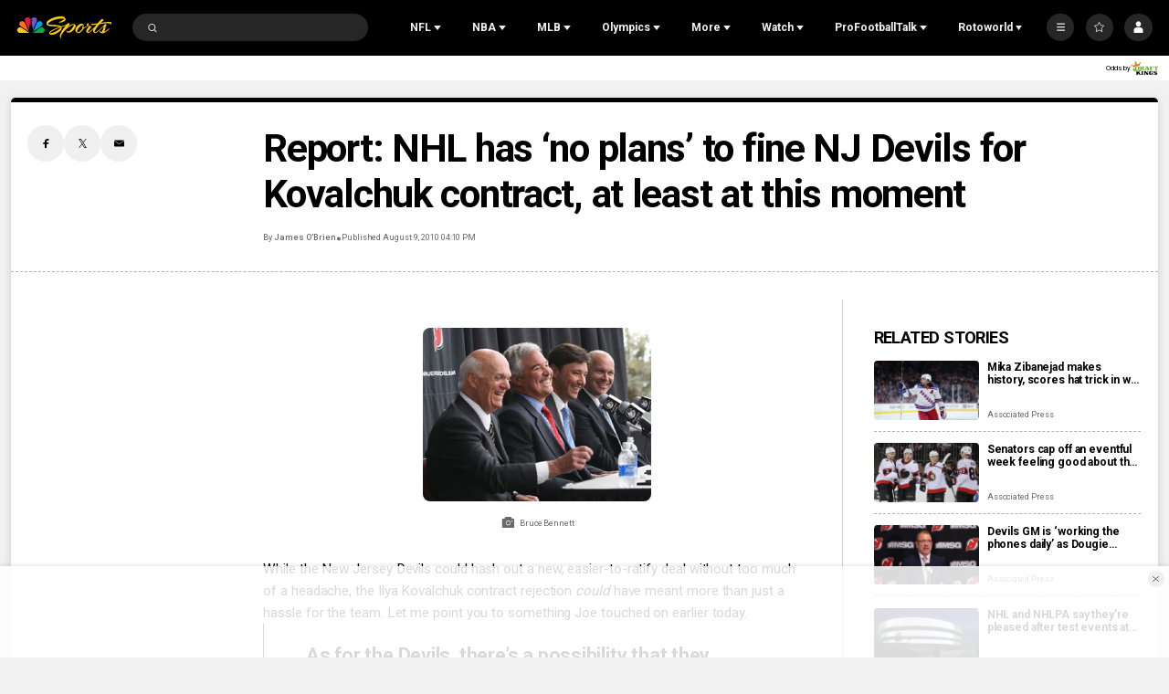

--- FILE ---
content_type: text/plain; charset=utf-8
request_url: https://widgets.media.sportradar.com/NBCUniversal/licensing
body_size: 10805
content:
U2FsdGVkX1/qTylKnpDx9kZxA+4m0o41noy9Gvj7Ozt6GWx4uJp35s5iL36VuIcZikFZrmeOWJBnBua1MGTxsJyanDvwtyKj2SbscU89wRbTXNedlXq+zu9oztSwiNFJlCxGoJgB9f4Nd1GocITOZESOAsVyxEK+3nm1Oydzx0cX58E/OjlzATPLXctpqYPYxUotuG4blRyHYqVVQ9juru8Pu1s8Og85nTPjGZ3dAt81xpDhkd6H4F3zpeX5Pp0a0pcSzZXtOBIb8eXZdTR7Fb5fcJogItEuVtQTEMnwvARcpB16IJl/CKeV88hDQYlwQy97QFaJJp0SK6GGqvM23gBNMI0nlbWNmPxrBwDfdvaPgWla58Ib9HDZqNov6Ni45XpssLRejAUYDaFlZ4uGIP3S4Sp5sUcgTygSwOVseBUQcwjy+QNTADaa3zYL1SVDmRRIj2wSTmiW/v4FJw5UessbkU9cOpV22kXZ3qAubylZTsQc/xgf1d8XK4Q4LBNyfJp8/[base64]/8cXc0BvhvAmajCpE8qyExUVwWQM/kY+3aZCpL+ulVcm4uIWNNze/tx/[base64]/pHwe4PJYzS3nHyNGNTLCn56njm/[base64]/m2KLRSyg3WbUxe2/lB5woQLR8By+XPAKW1aRTZgFsravcSqNlThhWIMt9qVIEOkXMZ2ujy5sl5ZxqHBkhT41dNGp+ckN5iTrtQWgtTCgY8UJwzWle1YI4x2Q1iiWNFZCmSebfR7yUBxK8crEWY+o+TkaoolBqFdEW4p68VE6683JGXGOP9xN37H+gKgas/MFpxzKLclYgsXmT0Pn4g7T1m5GCc0LqK3fh9ITqD/sWGlDsqtkz1I1VrTVU15IvhnBKu5FHX44eIfmCHHo7cZpZ06R83s/vvvVf/ccPZ1p0/IolNROy3gh2gp2qBbSU3KFwpt81eteeUKrRuahxNyHBRDMU3I9yT41Xzp0a7zmMLlNyjJOXCqd2Q8XdQaaUSShowPUq46hX+DC4DZ6VRu0nuy8kikZ5C/[base64]/7l2Z6B/JJd9lmY4q9KlljENNaBk1bH4kFNQ0RDtysihSRA6tcDwdFrP5DIYE05CCVhsmi6JKYnz+w2HqzxMp0maxYsU0pqMmovxvf8XQ01IfsK3Q2H7gJgfs9VH2z8QaLYmdbdsXNC3C6CtD9LsUWCyJ/8iestbR9M/Kxfj2LCoPPmtki4f6L3Amfyw3i6kvl7jOPL+Vb11fjuw4+4UN+PvYQ4k/mn9Ul3n5t3VdOc8bz4ZCUe/Y+8wFUYAmhA7it+dtF9zCQAhtIOEZtnz56pjektmVwSM0Gqf+qSqBmhI00no261temlWNgfY7iOHJX7+XRuSo1VvjVHrx4TXQBvYy3e5fJSLKglsizPfOfeHKU5vWjhP0qNdR/62iKcDyjZV9MQjGA5q5CRQ9YtpzKdWERHFTBNUbS4f+tyMER91yu8aTcW34xyWyyUWYdKptZx5Gyq34T4UBKT2yVixBmlhE1uIlUMBQBwrm6oZKN1MpyxIxhCOxULG/Qr1arMDCKQcDJk93f+eg+x0WE2QFFj+9dcdMkHQzECWtFxIPyvURlsPWsWeRnC4bZIJJvbIikCKyiyIb0wRb+9XwX+rZLYENcSOuB5hCW/H/M2Pr8aL6h2ZeSVDciUiLhtnkByPFtSq6IzC8JVm5FISdQSoBWKKBA1yoNbh/cYqaoHeHCWQufkb9fJtexZf2Gd3H1HeGyaw1/g33CPbQlZhfw2dOwda+j39EAcLMLQJ7m0gc/[base64]/Je2AKartXqt3IrjdRQCEBwI5KFQl/qpEJoOk4y59lohz9Kyc7lKkN42l/6I09C1DZXDaPq8lF0KWzkmw61evOtv5HLMMG47b1hSXQvqKtYnmVPOjZCiTYbeWUPjm9IO4vdFL5NtwDvI0L4jDplSU0hCSxcKPm80FpEuMrkBSeTORg9eO9FOSsc5Gpi3ZLFt8VcnGomy8iu7sHcLdBtZpegSPPlfG0WdZzxy0UOFQRum/qA+fk7as+38zEADw3oc0vta84Z4szviamnj7bM1nDWwlS2vCbUcI2nXt1GNsvACrBKy1PV42VvCEuAgGbwzwHxqVGwmLg3KtBVFmpSTbdImGTe9WruoUYmMjWqo+4AhgG8YYEySSWikf1sv/0/dEDpaEvrZAWJsCUWdcMNxgg9FvTJ/PQwgw2L3xIGBaJ4TZrzVK9jtXbj2JgSUuRmvrH2xumXkChuR/2VRFyemqRvDlQbOp3zd8wxsyecij2HjMMgTLP+1+PzgxU96f2i5en/JwC+o9IqpCWh2iViHXimnzLKvuuPDy98yPpcmuYGqtdTOe9mLQuhylYI6wPoqncu4dSN1bY8+NQgQ9xuq79ngsuL9cXQ9aDBCtYrpDmrCiVZ+piqiVYn9SaMLlQvxiIKTWjrWGG7xzTG96QciXyOpWPCvqOMU/1wnS69M+h34KdZGYJYp3kqa2T8I72++V2lmclXLHgJvEtPUCuiTtb+Hr7ozMbLTl9RwZ/ol9DwipXOQhH65xaHzKYuskVSvnZ0fjwn+G66+Mzurvp1DsMBSEADfdpGbZRK4reha4vQdzXC7hNsPWP1LAGpWvRclFhWLstuxADagjvPaA3hj1bJ/F+ubDLAjkKKnf9/1UZGXqTLmnJUJuGlX7UzpJUNSsi4AOp5ZXjMaQnddsZqigBgFzAHU+pIXvnLuHspD74jDs1xJoX/Pa9X8dr3Gyln9PoJR2SQg8FEQP8Fn7AR1/1/RjtSpGYPTU1Aeu80MYTwWC8Y/P5xHVjssjN787LRQzN+j6oAbiJe1rLOyGwzaNn3AtVSrRLePI9nloibGuusz24Lyu8dHlKKVLRLG55qC8Y8nvowoWw+Z8yTYIE/LQ1tL0imaaLU/XOg1UwWAatw0A2ucjQAxqfJj11TDfRmkTaRYzd80YQqnhTRJhTTaCRi+roKiA8oiazoxTTAbOnIE6lbfiGQNBy0Ghur16CQO0gOwc3ew/GDwpjPVzkXe41b6j0JIb9082Nywdc/RAg0ER4ZO7x+wmf/PFQ95OF3VHPezE/khGT2X+Jtnouj3ITRTSp89GETCelKk+5+gfh9gK9i2Q7Vr/WO1sypX/hBuy+csrWHcBlnWDAm4BoE6Yg0Y745PNe5Qgr9isIOtInJgr5RzrwjkXmzDSsYu7UzoyK0ZfPQlXit+mcBx/ESN5I4yjoGNOarpjto+oDBBfWCRWbNgZjq3Y2cRuDGMcs/EdVf1Xgjoi7x5dlFrGZ7YkbfEQIZKkRWgUS6oWpY6wcHcC3ubsYnMcFwOOp1JSPT8DnhR9e25tKR7kNI12hNV2RwA7sbxdICGfU0VwAMvf54QKKcMwVEtC013DPWWgP+C8Nr2V7tbjnJ1ZyPDhWWFlArlF9FqhvbZ4LKFrQBQ2eLvo/V5XwYhzyXk4i0CBghNlz/eAqaaa9TTqe0BJWOu3I9RJrYtex0LNl2zvtEgvQSo6MKCFpqcfrERWyu41KGk3Dg4J9Ep378IXvExBYNDAKK6fgczT9cRkSEZr6+xQ6C87DpNCfkmKOfmMxX0ccu9jn1EGZAtvKF++gLFOhXViJUYXEG3Xx7p2H1+udfLr2+/Klax8wrn+sxtpfJq0W+zgL/r/m6cCjEn6Qtq2cJqoK1dEBvlOvOrzOtfrPwHfW8GuQfCROTR4CbB4/eJACpag/uDdPuYyzzxEnL1KlQnWycXb6v4Uy8YAOST2eV4Dc6YbTXpDbBEq+37FZH0IfD3IBMI4wa3ontfwJuZHJBLM4iY1Tp0w0M/pHZ3L3ZioffaDrajMTIXxGHpLCbYRgQumu49STDMgyOy4wKYTq+qENqFq/3LkleaHtLK2PJZlReCgFK/8yEUHYq5pSNxFzckWkg5eqRZrss8H2val98fW5FcuAL/9zSVbwLo+TXjdCPnraurhtts383oEnqW81M2nA75yuLSKgP0FfqwEcyFMWtvsAFt48IUbrpIZo6MRMUQXbv/fhprQL5WEwgzWG8v9M+ch9cN3hruiMU0+5VJXWJP9iX2iFfgPfRWWw0Ocvb9eM46XnDFNVasf76/7XMg/Wk/AEN9ty5XlD46aSPnIQsqCEf+EgU6EI4BIbzZkQUSb3CuT0bXT5dAHbXUvHBQ8vqOLrSkmiDn7WbnhSgs3HYAdyL8ry9fDQMsyMHo/+r6WJGMUQ4XLk3EOKS8Cl/X4pRBV+Z94bbgNZ2/X/lqtTtBAeomt2YagILN9x1PpVlTUtJL6uQIVh9j6Yp/+nzTTKlm7j8WnQm1l327qWrT6LCxoqDEZ6NPH4UlQNgn53MWzxuJxrDborhLQ4kiiz0LxCHqxgcnVMFzBbvL+XfJy7Ls0vi4XNEOfTn9boCXO70jduxkjRI9/uyyl8I+v3KjM26COmsLz0tUytbss96IH2jHSB7bohhaLwUv7gcUZNWi0brtOHlB/FsmgCPv+/936GTtL80EtaQjj5leRvcTi67sFW6aixAMIOVNc1zNzOddTlH4nd4Vc2hQ+bJ6Ag+NgpMsZDocm2ZDsbrT/QyWhC6+BJjUcuzcTcoZf0A0DXE4gz8vC1SOhQSIVH4vE0ID503UsFzLZZK6WfSKMrB6TCZr9O10no5DNWMDMq8fCKx09DQjQQv/t0XDR/LSAbYHXHnRdolorLSCT6jgLBNwWf6OQ6vswyyibegLPp9dHFtt40xZWTT5iPi/tyawLaZ7lJYU8Fh5MYVJ6OmLOEnWCdgcfPsiajml8+tusbkFIuEFp3f/mYiCT7YPd7Aer+HGGXAz1K0tuEzb+w8Vke4sh6ifmuaXkaw3JQuaYqg2nMOzNQNDrSlfR0qcLwhFGub/rN0DBLjmt3Qqedkz2XX3P+sBMk7mu9Is56KyFeE1c9QqRIiUntlpzNhvImige8SHkJ7TMAm/uJt1cLpdE/UKNsoD6b66Pil8tNiZ1S68yx4GKCg5UJJ7dl8raGcFBovLFe3l9sYefFJRcIgVNka3QvzbXn+0VqhwosyEbph/ZyQ2xJn0gTrW1GganLZMYoMqFLQRIcRheWakN+gNHuS8yqgju9s3G8EjLaAYs02vYb/WGrJr5toJw4iLXXKHs3d9RmvKH0LEIOVnanAfu3nfIoGWR/KL3mz8k1vFzPp+vRqsoKPw8lz109xpfFET8+SSzv2eTkgqsebvHiQd6HFF5fHvLs9IYHzpdhMorp/dMViVdap6mFkNAAU7n7kr2wvc1VwesowLxcb0TT0WfF71dYk67ptWPPi+zQ/SCllGo9hOKZuxOl2HR8Z4Iyjz47RQ5pzQhSyBzGOhWCd/n4BikVSEeLzSDHtoBC2YSfXDXQYCWyLL2GRttfRV+n0iMs/rxJ+qc4ozTEcFvjyCjqJLNMezpLa2jaWMUkKH9r6nVj0qLZXhuN5q5xkKA0ZFkRf5mzZvL5ndcw5TS/oLu+F7lhxWZ6f/aRl2jBrBis3jSvMZiev1sBzuw1Q+a1dZRqzAl8GFccwbsK9PLlhOpOOVVFPiXiVV1k7nj5un2m01AvYHz7rLIqM7bqkhcy6psuBN/g/lyPL+zlEKGORDlfJrsJ90e1ijXwfQrD8GSg3wFXjdfbbzM6rzMMmyw/UpRZgsugvy10/gLG3S3fyysMZriWvCjAsmrbsaY+oAwpVcNX4dpUJy3eu7uBFU4ENX+RPMY3a67V0PaLfIYPnPj8FyXDxk8miC7kwoCaYyjIVU9L5f7/[base64]/8AEOtGQ2OXw2nvfjriOQBpvVwqJLdhQDP0D+CHFfoSZZK9otJLoZ52FRvK86kPbIOx2uq1gHOzpdAJsugRxtSmpshLgRfLD1nGzS8cJ16/pRd4N7G0OHvDLok26AXm4mvcFQOgYwumNSbbk8Eozr/49V+upCn1uRCD3M6soGDvVsrguGTxVOPaxOIyBmHiGeAq/kxBUpiBhLOdy6dDLRJtPXVqTd/gBpG0UyIAQkOHauusrcZJRCuEbg6evmBw4gk7GcCB1156LDZH0sD378RE9Rhe461ie8cAtVj484T9y5ZTw5pM2jpsK5B1WB03uxRCsir55nRwDMThELk0gSdhqRsxmfhDcZf5k1dgcEov08XgNEKtKtypMwOsCGUDnc+s/WjXkn6DpjDCyQE5ZGqSbtJ8tCi5+zmr/[base64]//znYp7kfZLlpc0EEEjmYJbCJImPjTp3uMVmJd5/gceAqBERLU/xpOu9ITTKWt9e3b5GUh8R8r08wMHGx1bJFb78EiXKZZBR1FsNjhbQSVlm/IqJQB3FpAhaIdUTDfOkgbYEnX28CuprweSzGr59n2UEJVn53hDzGWuI2B70umB8za0U/jNBd81A0Re+/15D/j2i9geCZVFh9nNURFyoKoM9UE+j41ee8DH7L8LgELXbkSK1Aw/jjwTqRb3CZnPvD0uVHqToRodk1x/42AquMrWeEeZ2BvYA4AcXnSAOiaggSrR+9VgPk1JdNnPszKbRjmJJEabfnhHsygXUf76D/Oc4YSBnQ2P3dc34mdTvCMZXlQLuq/jvuZ+ZC3SxuM/ZktRnrnM3uWIN/Y23G2E1PXPkTtRz+8gQLX0Rm/uG2SgkyfX8K3CFuwsMiaPW/GI18HMVs/[base64]/3BUNXJ5uPoPRO+ws1tZisa+1+m9enpIe4wipvmfjQP9Bkz8kNGAgGb/ZaaiYyijeSuaBN9+MruUMxXKfvfNXoMJBQQ52NfD3MjHedqhbQwosXBFLLbE+0vZnaFdkI9qX8xWLH0oeRlqQ02g8D8LpjTfwyqstg3MBJMiHTZ8lnLPyGfzE2yo6Ti+2ZMmb59sFNOhl1zlw2M/Z2dfOAsOpnHgRLKZll8qLdD3D/cp76qqXkOFhm+YA9h/O01X4A3pmyerk5yCF6n3UDjJnR65a/lutd6VaPkEB9qX2qFRj8+Huu717BXvjztqRE+RW+YdwPzMjpShIUWr/n0zdesR666Xj5PxHGgjIhgN2ND5bzx2L7dO18hxydsg/QiJhg+ELPYA6qj22LP+Lu1oEkhs03Aqr009dOUZ+BVt48IlNAN7ekFpN2W78+GhV9HUN/dv+HwG9erZIVDeSmrmUGVQCSDx+lcZAN2dsq0/OAF+YUAwIaq9n/wxr16pNgFDMzDVt25YrFra+SgtLI7roseXaivBOJCC/LESAlpLoGazmpzLj6OTtfjS/Ez2RyH4S9C117HP8V7fd4btWu5D1ol+9RDG5nVvGrUFSXHU7unlHLHUcZH11Yb7ptfBZIC3+fNF7MuMGqTEAONhJx/jkjyd+Y4JbCIlZyVPgWNUnhT0OFtVvEy16BLJOakMzuegdwxrQ0UI80tsbs3rKW3JUKxgjFbaPEDsM02Jy8SNca94d9l9tjOSU7Cwvuq7go6MAHmP8KR7SpeG4SrK3hmiV3xf7hRlHXH9HHSN1Aze3/jM0FJY5t2reukPhlwZEbtmGBNWbNaw/xNILGX1hqLP8rIrhq+z+xdSONtNbDxBR81/Y0Mb+UiZ1O+nZSexHVLquv0L0+Xlzww50nVVago0vdPkivAOU7RpiU8iPGTKrEiOfKk8m0erMFNWoJFxnwv4DyLoz3ePiSof5lKLA/Dqhve40fOl+DsZYIf7Kp3R+28ed1NCKyfVqBC428YA+CigU7mQwpC7RK7Trc8zDmyiZJ/4LfhDeLzbw7ZKJ/cnA/u9Mp/nGgMEgsafzIS17LrOZx6g3P0sX47Olqt8w8l6new6wfieSRngZZEiIciqTzTWobr6lTfdnL0gAhgqJV1eI+mK12SNQILc+gqj/PgJUwVQP8Jla9xN+97A1PUufcT4Fm/o4/bSRX/8mH7Bs6bEuD1QfPM2/SlZjmUQ6VtKKe8UF68pdjhGEB0X3kLpF+LpaepyVAEt4aAT4bWUky2LtNUqVTVfssQHcM0946i+3XN5R8Kqd/UEMkrx9jTJasxGJ8VfGMpnXegun03nb/Up4Ha3qH8FwSw23b0DDY4RDh3+rLByr9NbnnGKFnmudOOObLwos/8QtCtn5DsIi8h5fqsGUhvt2YxXjl2k4oPgdStHHNM64XZSprvMuH9RYGqi1K6bqVysx0NLyWMU6TRs6oOKDG0JuyWO6c7iwvRqE82JVFFThksl4blzwkEG61pysAAN4t/hyxT3TGuLkNYJSJJFQI87krB1falxXdh9J+L2wY7JRGqtdxD73d1Bc8S3DhqsbDbbnXZY/G+GJaeYDcCr1QJNQNBpdFz/Azva88Wj11RlJP3fvxAOxxgz/RbAXPWy1kVEVy5lRKWXsWpx+BvZGo9HIsPy6iaM6SRDoJ2QGvRuP/A3YYmTRBB6ZHcuriQqms/i2xeZ46RIK2h46q9nkr8lXxq727RX7esJVoZu8LI/pgdRBVxNi80Fo4fWT4cLFr3UPN9MOU5xffH9bdivgIjN5GWKCxD5Wz9QSWTareX34VNvKbq5uI7Sq6tjqR21jYrVCeU09QkYv66A/QKTxRJqxEAPugLjA0DOu6VNqpMPk3sv/EMrKg2svt2Xykn8o5Zd6iu7976qpoPaZ8omwqnlBjT2MnS/8JOmRg5pJ7KDZn/o9VCZRDyANmjG52YQBoGbas8CjFVoMGNHU6YrLD2NEPHljAvR+BX/Wr1ZrcrUM8YopewFLK0kpVK15OgHPbB+6EJDAVEoHHfIIKNwDlE6vpBfwweOeyPRGX7YTX07BNTAOPYCCPJOQMLXIvURWEz5ruI0LpWX72p47JuAZ3fON8SDQhuDxt0XF4Gj3cS1hFGQrgy/6lb9FGaBuP95XzngKXqlz/6WxPwY5kwOGaEYoA4OCzdXmybJgExiwGY2Q0F/IZW6V3JZcuvuSSeATi7O//2COu9x/[base64]/[base64]/VytZXgtmzq4rxEo0ZdnpOpeBr/phjFjgRYm+k5l/WITNnDiIO8zJyDSf8ckSPG82JIHRTOTA9slH0nZI/ES2a16jNpIREvaE0Jl7zu5sQXlmdRvzvH1cu/mg/KLIHlB64zwz5FvEAYDTzL58Qn7JKFBSsxSf40r3C9fgePwPFPiQzDJTDab/qtnhHBDSSDw5TcQqi5YANfZr0cefpUXqogsb6mf/rrdByu9ZFq8Obgjkl4Je6FS/bbmPPCmxE1P4L+Sb1MlgA+WRzK8cE/0M9mQejm8oTQwgsO9eMoGWI9Dy6cJpksDAhXqflQ7f40u7KTFPMjfOwPfADEHGBI6OUqIokSGGVTmi/PvYDaHFdLoIe6nOuCqmWwLyaWhL/aILNCJKFC018So6175Mb/H0Et62MTQ/w5w+FKVC/osx8nj3VYa9H23qiqBm8FsAangrHsVS77+zK1jTElJsUCCPVfZeD6zzsha8KcXvs0aPerVTGzqeIsqIVw7oXC3ZVgVHyoBLENUXOufM3UJsR2tEXXEDv/+Zw2DUZkDwpoEsW23gQXjwPLZYDKE0O32InT1RZZG6ylsyLBY4KvpD5dhGnxnoZwBarU7prX/Qebd6KkJYn2Rs2w3risSdQH6BTdXvKkFfjcvoWUS1yJyAXy4Gw9qnfzOGFoobqx4Ngl5V1WLJXWkF0dfVt2pajrxj7VRBxXFFrAsCPKrp5/ZDB4LPGDDtuhN96aXd3NToNGAP7X3CddW7ep3dcfxyLwFYTlD7VGK9QOcpJXzvl+ukDPljNezY3a1zNcCrr6VdKr97mQjDvoYnBiggu5/tNuIMHSOcVdhDxIp6CndPpmfe3UdRRvvGHx8AO2mIwPXPiqrQQwYPu7fjw+s86CF26bYwMWJIBkIhK20OIfm0Rv1IngQUwB/XFxJH/tHioduGTCqH0Rjmut3aIoS3kooCI1gZGOCVG2UXStGKs5M+fyMC1JeKIL37X0giNkkLNdHLmQM4Dagje2r5gwsMKpP33MpFWM7xBkN5VVq0IEy+6Qjvw/Xz4En+mKFBWjtc4uZr9TRlG8ppu13NgcSLgRU0Vo6/JZqdBO7KG3ocmlt4bdh2m2N4rYHtoMZTCqVibaEAlJo1O7J5ZKyhBrO5GC1guacrLW3Q4MgwGKly/inC3hsZ8s4oFCwicN4cOwYYRH566MNd6mbw6mfQ9QxRrVtuY7zOadAbw47JvSuEdbRxYkeufhstXi8IqcrZ03OmRohWsG2I+beQu5C0aSH+HJNCVxWdsAyO5mq6ltqez8VqLMJv6TSvYkWRICwJV09bh91Jy0DvHG5Gvu+dFwnSEP9HTzax/NRnGgZ+7Z63GXg+NXS/SPqXecc2RUS01xos8pUQQETEUYILeAMSgSQTqcI7K5biqtlje5l2M65MN2+d5c2yPT4WcOrLF90l/hj1Lrh1j8HJkyEcw8zgWXSnlCBZvotFnYw9RRtRM4vJ5n8zp8EIT+VrecSJhuOY1exRSTKq4sDraulGv0Pzx81LMVzdCPozHpP4/E5ISV1f+dN6VeGqbuTVvRc+eVED9+22m8Pnd0EM4yoUCm0gco6Iu9EP6Js6RHSkTCnEITLcCjYVOurk3ySqXL6T/n4T3jY0zBnvx53N9XSIYG5rjm1u684n8NkjiGPQamo6vGzqFtbEGHfX8P5x04kKlJWU/b1oLB8h24HknqA0hk3EoUDk3LTq37ab31mLmcR/QM/GmQ7klS0I3BcCI6oEtcPe7litzVaOXxkvCtiTtA4vaUL/9x7YfdhSg4RGm8t5SB0H4yER66BnVYdqIzYbwQQCZISIBH9xJ6045+/WYTgZSphTXqKZSPoYI3rKQmWWKa+Y3HHHNhhfWXmAtvnTUCEPebz87IHyLU6f/bC3/ybFufo4fUzldttGLS532CKMEnDJM2Po/QTU13zanZ7uaBqAUZ2M0IuYxMtLzYgeS3VM51TB8r4saB/yi3cPmcoCJK0HbfimQbaiSYTRd9RpSByQTVV7NfSJ2HK1zo6IBT5dYd3I6HqdihqXTe9hps9130HqE8a94mVI5FViFRsgKm/ZqBO/Y/4lM5wYwWadIhRI2pCRof90G7jNhFq2iykkQuUk9h6/Jdpk55KhT8UVDOc/b8jUwMJ5AtmHtd22IMqJyj8KsJn4xNA7HPOLzCYX8KuDtT2mN4QIvivw7MeUj069yIFmWX8Xql32Yaqpv/33bRARXHLbhXpo9gZrBUI5RF5K66M/jyQcd5PTs5h4q7OnY0GZAqy+tnicT+KK9vDyFiX1tX3g5AtDLWxnLdXN7crQuzj1sAc7JtU31YHk34bWswMM7xDZCQFeSUbjKGEnpPv3Xo4ou7GWMSk6rDx3h/2KhzgCb1ZnhWHo+WWAqbO1V63TyacdjlUxHWuQZS7FZjj3767cLNJQ+JsyI+xy9ZNgETeYG/QLBDOYcgTufXw+bUAvrhrFEDyCsneKoLD2qG9H2wlNlqj3rCzmH52woKpuIyU8lh/[base64]/Dg/4MoLUibh4yGkD+egDM9y7E5wWGZhr2w7+CK0E9MqkzOGqeBReA1XMvWeIwYZ3s83irh5PKJrf0bMqFjD8s1eJjZ93LGHt8mpMJgG1lPc5EqmCdpIOWlEMqjF1fradxoLztDQpTKCejkmK8NnPJ1gZLeewGI5HKduC7j4z8kZqkW2/YhFIseJd2jhpJ9j6kQr5kRggrm82Su0CankN+HYGxHgat/iG94MITloeHZ12xtRhb67HPx1jTwXilPQ3eI73g9eqSbqQRKz1/F9JI5sexUQdlrQhrUmGYEzdeJP0h+sdy7dep2g+IWYdn1NYY8GwbPAH8oZFO5yG3olQcJ6tjFtO99qJnLKJu0fcl6hW3e3/X4/ZLocn6UPuVbCh7Ns4EB9uzKhI25t8DpZYhNcc2T7S1kUcfLdkJUmk2ajTcH6BraiPSFMo4NXf1rohwL12Fk9mmRoUZWZJyfE5SLw=